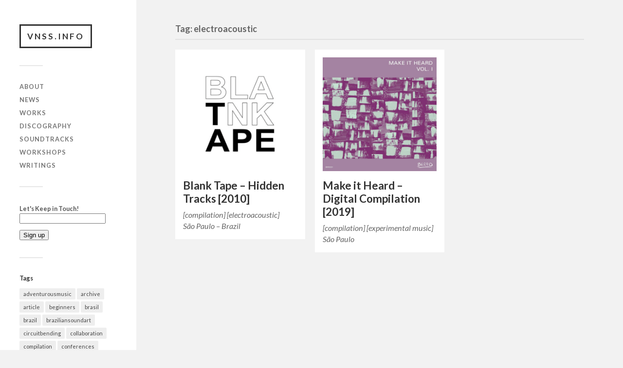

--- FILE ---
content_type: text/html; charset=UTF-8
request_url: http://vnss.info/?tag=electroacoustic
body_size: 8869
content:
<!DOCTYPE html>

<html class="no-js" lang="pt-BR">

	<head profile="http://gmpg.org/xfn/11">
		
		<meta http-equiv="Content-Type" content="text/html; charset=UTF-8" />
		<meta name="viewport" content="width=device-width, initial-scale=1.0, maximum-scale=1.0, user-scalable=no" >
		 
		<title>electroacoustic &#8211; vnss.info</title>
<meta name='robots' content='max-image-preview:large' />
<script>document.documentElement.className = document.documentElement.className.replace("no-js","js");</script>
<link rel="alternate" type="application/rss+xml" title="Feed para vnss.info &raquo;" href="http://vnss.info/?feed=rss2" />
<link rel="alternate" type="application/rss+xml" title="Feed de comentários para vnss.info &raquo;" href="http://vnss.info/?feed=comments-rss2" />
<link rel="alternate" type="application/rss+xml" title="Feed de tag para vnss.info &raquo; electroacoustic" href="http://vnss.info/?feed=rss2&#038;tag=electroacoustic" />
		<!-- This site uses the Google Analytics by ExactMetrics plugin v8.10.2 - Using Analytics tracking - https://www.exactmetrics.com/ -->
		<!-- Note: ExactMetrics is not currently configured on this site. The site owner needs to authenticate with Google Analytics in the ExactMetrics settings panel. -->
					<!-- No tracking code set -->
				<!-- / Google Analytics by ExactMetrics -->
		<style id='wp-img-auto-sizes-contain-inline-css' type='text/css'>
img:is([sizes=auto i],[sizes^="auto," i]){contain-intrinsic-size:3000px 1500px}
/*# sourceURL=wp-img-auto-sizes-contain-inline-css */
</style>
<style id='wp-emoji-styles-inline-css' type='text/css'>

	img.wp-smiley, img.emoji {
		display: inline !important;
		border: none !important;
		box-shadow: none !important;
		height: 1em !important;
		width: 1em !important;
		margin: 0 0.07em !important;
		vertical-align: -0.1em !important;
		background: none !important;
		padding: 0 !important;
	}
/*# sourceURL=wp-emoji-styles-inline-css */
</style>
<style id='wp-block-library-inline-css' type='text/css'>
:root{--wp-block-synced-color:#7a00df;--wp-block-synced-color--rgb:122,0,223;--wp-bound-block-color:var(--wp-block-synced-color);--wp-editor-canvas-background:#ddd;--wp-admin-theme-color:#007cba;--wp-admin-theme-color--rgb:0,124,186;--wp-admin-theme-color-darker-10:#006ba1;--wp-admin-theme-color-darker-10--rgb:0,107,160.5;--wp-admin-theme-color-darker-20:#005a87;--wp-admin-theme-color-darker-20--rgb:0,90,135;--wp-admin-border-width-focus:2px}@media (min-resolution:192dpi){:root{--wp-admin-border-width-focus:1.5px}}.wp-element-button{cursor:pointer}:root .has-very-light-gray-background-color{background-color:#eee}:root .has-very-dark-gray-background-color{background-color:#313131}:root .has-very-light-gray-color{color:#eee}:root .has-very-dark-gray-color{color:#313131}:root .has-vivid-green-cyan-to-vivid-cyan-blue-gradient-background{background:linear-gradient(135deg,#00d084,#0693e3)}:root .has-purple-crush-gradient-background{background:linear-gradient(135deg,#34e2e4,#4721fb 50%,#ab1dfe)}:root .has-hazy-dawn-gradient-background{background:linear-gradient(135deg,#faaca8,#dad0ec)}:root .has-subdued-olive-gradient-background{background:linear-gradient(135deg,#fafae1,#67a671)}:root .has-atomic-cream-gradient-background{background:linear-gradient(135deg,#fdd79a,#004a59)}:root .has-nightshade-gradient-background{background:linear-gradient(135deg,#330968,#31cdcf)}:root .has-midnight-gradient-background{background:linear-gradient(135deg,#020381,#2874fc)}:root{--wp--preset--font-size--normal:16px;--wp--preset--font-size--huge:42px}.has-regular-font-size{font-size:1em}.has-larger-font-size{font-size:2.625em}.has-normal-font-size{font-size:var(--wp--preset--font-size--normal)}.has-huge-font-size{font-size:var(--wp--preset--font-size--huge)}.has-text-align-center{text-align:center}.has-text-align-left{text-align:left}.has-text-align-right{text-align:right}.has-fit-text{white-space:nowrap!important}#end-resizable-editor-section{display:none}.aligncenter{clear:both}.items-justified-left{justify-content:flex-start}.items-justified-center{justify-content:center}.items-justified-right{justify-content:flex-end}.items-justified-space-between{justify-content:space-between}.screen-reader-text{border:0;clip-path:inset(50%);height:1px;margin:-1px;overflow:hidden;padding:0;position:absolute;width:1px;word-wrap:normal!important}.screen-reader-text:focus{background-color:#ddd;clip-path:none;color:#444;display:block;font-size:1em;height:auto;left:5px;line-height:normal;padding:15px 23px 14px;text-decoration:none;top:5px;width:auto;z-index:100000}html :where(.has-border-color){border-style:solid}html :where([style*=border-top-color]){border-top-style:solid}html :where([style*=border-right-color]){border-right-style:solid}html :where([style*=border-bottom-color]){border-bottom-style:solid}html :where([style*=border-left-color]){border-left-style:solid}html :where([style*=border-width]){border-style:solid}html :where([style*=border-top-width]){border-top-style:solid}html :where([style*=border-right-width]){border-right-style:solid}html :where([style*=border-bottom-width]){border-bottom-style:solid}html :where([style*=border-left-width]){border-left-style:solid}html :where(img[class*=wp-image-]){height:auto;max-width:100%}:where(figure){margin:0 0 1em}html :where(.is-position-sticky){--wp-admin--admin-bar--position-offset:var(--wp-admin--admin-bar--height,0px)}@media screen and (max-width:600px){html :where(.is-position-sticky){--wp-admin--admin-bar--position-offset:0px}}

/*# sourceURL=wp-block-library-inline-css */
</style><style id='global-styles-inline-css' type='text/css'>
:root{--wp--preset--aspect-ratio--square: 1;--wp--preset--aspect-ratio--4-3: 4/3;--wp--preset--aspect-ratio--3-4: 3/4;--wp--preset--aspect-ratio--3-2: 3/2;--wp--preset--aspect-ratio--2-3: 2/3;--wp--preset--aspect-ratio--16-9: 16/9;--wp--preset--aspect-ratio--9-16: 9/16;--wp--preset--color--black: #333;--wp--preset--color--cyan-bluish-gray: #abb8c3;--wp--preset--color--white: #fff;--wp--preset--color--pale-pink: #f78da7;--wp--preset--color--vivid-red: #cf2e2e;--wp--preset--color--luminous-vivid-orange: #ff6900;--wp--preset--color--luminous-vivid-amber: #fcb900;--wp--preset--color--light-green-cyan: #7bdcb5;--wp--preset--color--vivid-green-cyan: #00d084;--wp--preset--color--pale-cyan-blue: #8ed1fc;--wp--preset--color--vivid-cyan-blue: #0693e3;--wp--preset--color--vivid-purple: #9b51e0;--wp--preset--color--accent: #019EBD;--wp--preset--color--dark-gray: #444;--wp--preset--color--medium-gray: #666;--wp--preset--color--light-gray: #767676;--wp--preset--gradient--vivid-cyan-blue-to-vivid-purple: linear-gradient(135deg,rgb(6,147,227) 0%,rgb(155,81,224) 100%);--wp--preset--gradient--light-green-cyan-to-vivid-green-cyan: linear-gradient(135deg,rgb(122,220,180) 0%,rgb(0,208,130) 100%);--wp--preset--gradient--luminous-vivid-amber-to-luminous-vivid-orange: linear-gradient(135deg,rgb(252,185,0) 0%,rgb(255,105,0) 100%);--wp--preset--gradient--luminous-vivid-orange-to-vivid-red: linear-gradient(135deg,rgb(255,105,0) 0%,rgb(207,46,46) 100%);--wp--preset--gradient--very-light-gray-to-cyan-bluish-gray: linear-gradient(135deg,rgb(238,238,238) 0%,rgb(169,184,195) 100%);--wp--preset--gradient--cool-to-warm-spectrum: linear-gradient(135deg,rgb(74,234,220) 0%,rgb(151,120,209) 20%,rgb(207,42,186) 40%,rgb(238,44,130) 60%,rgb(251,105,98) 80%,rgb(254,248,76) 100%);--wp--preset--gradient--blush-light-purple: linear-gradient(135deg,rgb(255,206,236) 0%,rgb(152,150,240) 100%);--wp--preset--gradient--blush-bordeaux: linear-gradient(135deg,rgb(254,205,165) 0%,rgb(254,45,45) 50%,rgb(107,0,62) 100%);--wp--preset--gradient--luminous-dusk: linear-gradient(135deg,rgb(255,203,112) 0%,rgb(199,81,192) 50%,rgb(65,88,208) 100%);--wp--preset--gradient--pale-ocean: linear-gradient(135deg,rgb(255,245,203) 0%,rgb(182,227,212) 50%,rgb(51,167,181) 100%);--wp--preset--gradient--electric-grass: linear-gradient(135deg,rgb(202,248,128) 0%,rgb(113,206,126) 100%);--wp--preset--gradient--midnight: linear-gradient(135deg,rgb(2,3,129) 0%,rgb(40,116,252) 100%);--wp--preset--font-size--small: 16px;--wp--preset--font-size--medium: 20px;--wp--preset--font-size--large: 24px;--wp--preset--font-size--x-large: 42px;--wp--preset--font-size--normal: 18px;--wp--preset--font-size--larger: 27px;--wp--preset--spacing--20: 0.44rem;--wp--preset--spacing--30: 0.67rem;--wp--preset--spacing--40: 1rem;--wp--preset--spacing--50: 1.5rem;--wp--preset--spacing--60: 2.25rem;--wp--preset--spacing--70: 3.38rem;--wp--preset--spacing--80: 5.06rem;--wp--preset--shadow--natural: 6px 6px 9px rgba(0, 0, 0, 0.2);--wp--preset--shadow--deep: 12px 12px 50px rgba(0, 0, 0, 0.4);--wp--preset--shadow--sharp: 6px 6px 0px rgba(0, 0, 0, 0.2);--wp--preset--shadow--outlined: 6px 6px 0px -3px rgb(255, 255, 255), 6px 6px rgb(0, 0, 0);--wp--preset--shadow--crisp: 6px 6px 0px rgb(0, 0, 0);}:where(.is-layout-flex){gap: 0.5em;}:where(.is-layout-grid){gap: 0.5em;}body .is-layout-flex{display: flex;}.is-layout-flex{flex-wrap: wrap;align-items: center;}.is-layout-flex > :is(*, div){margin: 0;}body .is-layout-grid{display: grid;}.is-layout-grid > :is(*, div){margin: 0;}:where(.wp-block-columns.is-layout-flex){gap: 2em;}:where(.wp-block-columns.is-layout-grid){gap: 2em;}:where(.wp-block-post-template.is-layout-flex){gap: 1.25em;}:where(.wp-block-post-template.is-layout-grid){gap: 1.25em;}.has-black-color{color: var(--wp--preset--color--black) !important;}.has-cyan-bluish-gray-color{color: var(--wp--preset--color--cyan-bluish-gray) !important;}.has-white-color{color: var(--wp--preset--color--white) !important;}.has-pale-pink-color{color: var(--wp--preset--color--pale-pink) !important;}.has-vivid-red-color{color: var(--wp--preset--color--vivid-red) !important;}.has-luminous-vivid-orange-color{color: var(--wp--preset--color--luminous-vivid-orange) !important;}.has-luminous-vivid-amber-color{color: var(--wp--preset--color--luminous-vivid-amber) !important;}.has-light-green-cyan-color{color: var(--wp--preset--color--light-green-cyan) !important;}.has-vivid-green-cyan-color{color: var(--wp--preset--color--vivid-green-cyan) !important;}.has-pale-cyan-blue-color{color: var(--wp--preset--color--pale-cyan-blue) !important;}.has-vivid-cyan-blue-color{color: var(--wp--preset--color--vivid-cyan-blue) !important;}.has-vivid-purple-color{color: var(--wp--preset--color--vivid-purple) !important;}.has-black-background-color{background-color: var(--wp--preset--color--black) !important;}.has-cyan-bluish-gray-background-color{background-color: var(--wp--preset--color--cyan-bluish-gray) !important;}.has-white-background-color{background-color: var(--wp--preset--color--white) !important;}.has-pale-pink-background-color{background-color: var(--wp--preset--color--pale-pink) !important;}.has-vivid-red-background-color{background-color: var(--wp--preset--color--vivid-red) !important;}.has-luminous-vivid-orange-background-color{background-color: var(--wp--preset--color--luminous-vivid-orange) !important;}.has-luminous-vivid-amber-background-color{background-color: var(--wp--preset--color--luminous-vivid-amber) !important;}.has-light-green-cyan-background-color{background-color: var(--wp--preset--color--light-green-cyan) !important;}.has-vivid-green-cyan-background-color{background-color: var(--wp--preset--color--vivid-green-cyan) !important;}.has-pale-cyan-blue-background-color{background-color: var(--wp--preset--color--pale-cyan-blue) !important;}.has-vivid-cyan-blue-background-color{background-color: var(--wp--preset--color--vivid-cyan-blue) !important;}.has-vivid-purple-background-color{background-color: var(--wp--preset--color--vivid-purple) !important;}.has-black-border-color{border-color: var(--wp--preset--color--black) !important;}.has-cyan-bluish-gray-border-color{border-color: var(--wp--preset--color--cyan-bluish-gray) !important;}.has-white-border-color{border-color: var(--wp--preset--color--white) !important;}.has-pale-pink-border-color{border-color: var(--wp--preset--color--pale-pink) !important;}.has-vivid-red-border-color{border-color: var(--wp--preset--color--vivid-red) !important;}.has-luminous-vivid-orange-border-color{border-color: var(--wp--preset--color--luminous-vivid-orange) !important;}.has-luminous-vivid-amber-border-color{border-color: var(--wp--preset--color--luminous-vivid-amber) !important;}.has-light-green-cyan-border-color{border-color: var(--wp--preset--color--light-green-cyan) !important;}.has-vivid-green-cyan-border-color{border-color: var(--wp--preset--color--vivid-green-cyan) !important;}.has-pale-cyan-blue-border-color{border-color: var(--wp--preset--color--pale-cyan-blue) !important;}.has-vivid-cyan-blue-border-color{border-color: var(--wp--preset--color--vivid-cyan-blue) !important;}.has-vivid-purple-border-color{border-color: var(--wp--preset--color--vivid-purple) !important;}.has-vivid-cyan-blue-to-vivid-purple-gradient-background{background: var(--wp--preset--gradient--vivid-cyan-blue-to-vivid-purple) !important;}.has-light-green-cyan-to-vivid-green-cyan-gradient-background{background: var(--wp--preset--gradient--light-green-cyan-to-vivid-green-cyan) !important;}.has-luminous-vivid-amber-to-luminous-vivid-orange-gradient-background{background: var(--wp--preset--gradient--luminous-vivid-amber-to-luminous-vivid-orange) !important;}.has-luminous-vivid-orange-to-vivid-red-gradient-background{background: var(--wp--preset--gradient--luminous-vivid-orange-to-vivid-red) !important;}.has-very-light-gray-to-cyan-bluish-gray-gradient-background{background: var(--wp--preset--gradient--very-light-gray-to-cyan-bluish-gray) !important;}.has-cool-to-warm-spectrum-gradient-background{background: var(--wp--preset--gradient--cool-to-warm-spectrum) !important;}.has-blush-light-purple-gradient-background{background: var(--wp--preset--gradient--blush-light-purple) !important;}.has-blush-bordeaux-gradient-background{background: var(--wp--preset--gradient--blush-bordeaux) !important;}.has-luminous-dusk-gradient-background{background: var(--wp--preset--gradient--luminous-dusk) !important;}.has-pale-ocean-gradient-background{background: var(--wp--preset--gradient--pale-ocean) !important;}.has-electric-grass-gradient-background{background: var(--wp--preset--gradient--electric-grass) !important;}.has-midnight-gradient-background{background: var(--wp--preset--gradient--midnight) !important;}.has-small-font-size{font-size: var(--wp--preset--font-size--small) !important;}.has-medium-font-size{font-size: var(--wp--preset--font-size--medium) !important;}.has-large-font-size{font-size: var(--wp--preset--font-size--large) !important;}.has-x-large-font-size{font-size: var(--wp--preset--font-size--x-large) !important;}
/*# sourceURL=global-styles-inline-css */
</style>

<style id='classic-theme-styles-inline-css' type='text/css'>
/*! This file is auto-generated */
.wp-block-button__link{color:#fff;background-color:#32373c;border-radius:9999px;box-shadow:none;text-decoration:none;padding:calc(.667em + 2px) calc(1.333em + 2px);font-size:1.125em}.wp-block-file__button{background:#32373c;color:#fff;text-decoration:none}
/*# sourceURL=/wp-includes/css/classic-themes.min.css */
</style>
<link rel='stylesheet' id='fukasawa_googleFonts-css' href='//fonts.googleapis.com/css?family=Lato%3A400%2C400italic%2C700%2C700italic&#038;ver=6.9' type='text/css' media='all' />
<link rel='stylesheet' id='fukasawa_genericons-css' href='http://vnss.info/wp-content/themes/fukasawa/assets/fonts/genericons/genericons.css?ver=6.9' type='text/css' media='all' />
<link rel='stylesheet' id='fukasawa_style-css' href='http://vnss.info/wp-content/themes/fukasawa/style.css' type='text/css' media='all' />
<script type="text/javascript" src="http://vnss.info/wp-includes/js/jquery/jquery.min.js?ver=3.7.1" id="jquery-core-js"></script>
<script type="text/javascript" src="http://vnss.info/wp-includes/js/jquery/jquery-migrate.min.js?ver=3.4.1" id="jquery-migrate-js"></script>
<script type="text/javascript" src="http://vnss.info/wp-content/themes/fukasawa/assets/js/flexslider.js?ver=1" id="fukasawa_flexslider-js"></script>
<link rel="https://api.w.org/" href="http://vnss.info/index.php?rest_route=/" /><link rel="alternate" title="JSON" type="application/json" href="http://vnss.info/index.php?rest_route=/wp/v2/tags/74" /><link rel="EditURI" type="application/rsd+xml" title="RSD" href="http://vnss.info/xmlrpc.php?rsd" />
<meta name="generator" content="WordPress 6.9" />
<!-- Customizer CSS --><style type="text/css"></style><!--/Customizer CSS-->	
	</head>
	
	<body class="archive tag tag-electroacoustic tag-74 wp-theme-fukasawa wp-is-not-mobile">

		
		<a class="skip-link button" href="#site-content">Pular para conteúdo do site</a>
	
		<div class="mobile-navigation">
	
			<ul class="mobile-menu">
						
				<li id="menu-item-197" class="menu-item menu-item-type-post_type menu-item-object-page menu-item-197"><a href="http://vnss.info/?page_id=43">About</a></li>
<li id="menu-item-368" class="menu-item menu-item-type-taxonomy menu-item-object-category menu-item-368"><a href="http://vnss.info/?cat=95">News</a></li>
<li id="menu-item-195" class="menu-item menu-item-type-taxonomy menu-item-object-category menu-item-195"><a href="http://vnss.info/?cat=17">Works</a></li>
<li id="menu-item-458" class="menu-item menu-item-type-taxonomy menu-item-object-category menu-item-458"><a href="http://vnss.info/?cat=109">Discography</a></li>
<li id="menu-item-252" class="menu-item menu-item-type-taxonomy menu-item-object-category menu-item-252"><a href="http://vnss.info/?cat=68">Soundtracks</a></li>
<li id="menu-item-193" class="menu-item menu-item-type-taxonomy menu-item-object-category menu-item-193"><a href="http://vnss.info/?cat=32">Workshops</a></li>
<li id="menu-item-196" class="menu-item menu-item-type-taxonomy menu-item-object-category menu-item-196"><a href="http://vnss.info/?cat=31">Writings</a></li>
				
			 </ul>
		 
		</div><!-- .mobile-navigation -->
	
		<div class="sidebar">
		
					
				<div class="blog-title">
					<a href="http://vnss.info" rel="home">vnss.info</a>
				</div>
				
						
			<button type="button" class="nav-toggle">
			
				<div class="bars">
					<div class="bar"></div>
					<div class="bar"></div>
					<div class="bar"></div>
				</div>
				
				<p>
					<span class="menu">Menu</span>
					<span class="close">Fechar</span>
				</p>
			
			</button>
			
			<ul class="main-menu">
				<li id="menu-item-197" class="menu-item menu-item-type-post_type menu-item-object-page menu-item-197"><a href="http://vnss.info/?page_id=43">About</a></li>
<li id="menu-item-368" class="menu-item menu-item-type-taxonomy menu-item-object-category menu-item-368"><a href="http://vnss.info/?cat=95">News</a></li>
<li id="menu-item-195" class="menu-item menu-item-type-taxonomy menu-item-object-category menu-item-195"><a href="http://vnss.info/?cat=17">Works</a></li>
<li id="menu-item-458" class="menu-item menu-item-type-taxonomy menu-item-object-category menu-item-458"><a href="http://vnss.info/?cat=109">Discography</a></li>
<li id="menu-item-252" class="menu-item menu-item-type-taxonomy menu-item-object-category menu-item-252"><a href="http://vnss.info/?cat=68">Soundtracks</a></li>
<li id="menu-item-193" class="menu-item menu-item-type-taxonomy menu-item-object-category menu-item-193"><a href="http://vnss.info/?cat=32">Workshops</a></li>
<li id="menu-item-196" class="menu-item menu-item-type-taxonomy menu-item-object-category menu-item-196"><a href="http://vnss.info/?cat=31">Writings</a></li>
			</ul><!-- .main-menu -->

							<div class="widgets">
					<div id="mc4wp_form_widget-2" class="widget widget_mc4wp_form_widget"><div class="widget-content clear"><script>(function() {
	window.mc4wp = window.mc4wp || {
		listeners: [],
		forms: {
			on: function(evt, cb) {
				window.mc4wp.listeners.push(
					{
						event   : evt,
						callback: cb
					}
				);
			}
		}
	}
})();
</script><!-- Mailchimp for WordPress v4.10.9 - https://wordpress.org/plugins/mailchimp-for-wp/ --><form id="mc4wp-form-1" class="mc4wp-form mc4wp-form-203" method="post" data-id="203" data-name="Let&#039;s keep in Touch!" ><div class="mc4wp-form-fields"><p>
	<label><strong>Let's Keep in Touch!</strong>
		<input type="email" name="EMAIL" placeholder="" required />
</label>
</p>

<p>
	<input type="submit" value="Sign up" />
</p></div><label style="display: none !important;">Leave this field empty if you're human: <input type="text" name="_mc4wp_honeypot" value="" tabindex="-1" autocomplete="off" /></label><input type="hidden" name="_mc4wp_timestamp" value="1768761500" /><input type="hidden" name="_mc4wp_form_id" value="203" /><input type="hidden" name="_mc4wp_form_element_id" value="mc4wp-form-1" /><div class="mc4wp-response"></div></form><!-- / Mailchimp for WordPress Plugin --></div></div><div id="tag_cloud-2" class="widget widget_tag_cloud"><div class="widget-content clear"><h3 class="widget-title">Tags</h3><div class="tagcloud"><a href="http://vnss.info/?tag=adventurousmusic" class="tag-cloud-link tag-link-94 tag-link-position-1" style="font-size: 8pt;" aria-label="adventurousmusic (1 item)">adventurousmusic</a>
<a href="http://vnss.info/?tag=archive" class="tag-cloud-link tag-link-96 tag-link-position-2" style="font-size: 8pt;" aria-label="archive (1 item)">archive</a>
<a href="http://vnss.info/?tag=article" class="tag-cloud-link tag-link-35 tag-link-position-3" style="font-size: 13.25pt;" aria-label="article (2 itens)">article</a>
<a href="http://vnss.info/?tag=beginners" class="tag-cloud-link tag-link-105 tag-link-position-4" style="font-size: 8pt;" aria-label="beginners (1 item)">beginners</a>
<a href="http://vnss.info/?tag=brasil" class="tag-cloud-link tag-link-38 tag-link-position-5" style="font-size: 19.666666666667pt;" aria-label="brasil (4 itens)">brasil</a>
<a href="http://vnss.info/?tag=brazil" class="tag-cloud-link tag-link-46 tag-link-position-6" style="font-size: 16.75pt;" aria-label="brazil (3 itens)">brazil</a>
<a href="http://vnss.info/?tag=braziliansoundart" class="tag-cloud-link tag-link-99 tag-link-position-7" style="font-size: 13.25pt;" aria-label="braziliansoundart (2 itens)">braziliansoundart</a>
<a href="http://vnss.info/?tag=circuitbending" class="tag-cloud-link tag-link-82 tag-link-position-8" style="font-size: 8pt;" aria-label="circuitbending (1 item)">circuitbending</a>
<a href="http://vnss.info/?tag=collaboration" class="tag-cloud-link tag-link-61 tag-link-position-9" style="font-size: 16.75pt;" aria-label="collaboration (3 itens)">collaboration</a>
<a href="http://vnss.info/?tag=compilation" class="tag-cloud-link tag-link-100 tag-link-position-10" style="font-size: 13.25pt;" aria-label="compilation (2 itens)">compilation</a>
<a href="http://vnss.info/?tag=conferences" class="tag-cloud-link tag-link-107 tag-link-position-11" style="font-size: 8pt;" aria-label="conferences (1 item)">conferences</a>
<a href="http://vnss.info/?tag=creative-learning" class="tag-cloud-link tag-link-85 tag-link-position-12" style="font-size: 8pt;" aria-label="creative learning (1 item)">creative learning</a>
<a href="http://vnss.info/?tag=creative-technologies" class="tag-cloud-link tag-link-86 tag-link-position-13" style="font-size: 8pt;" aria-label="creative technologies (1 item)">creative technologies</a>
<a href="http://vnss.info/?tag=critical-practice" class="tag-cloud-link tag-link-90 tag-link-position-14" style="font-size: 8pt;" aria-label="critical practice (1 item)">critical practice</a>
<a href="http://vnss.info/?tag=cultural-work" class="tag-cloud-link tag-link-91 tag-link-position-15" style="font-size: 8pt;" aria-label="cultural work (1 item)">cultural work</a>
<a href="http://vnss.info/?tag=dissertation" class="tag-cloud-link tag-link-106 tag-link-position-16" style="font-size: 8pt;" aria-label="dissertation (1 item)">dissertation</a>
<a href="http://vnss.info/?tag=diy" class="tag-cloud-link tag-link-56 tag-link-position-17" style="font-size: 16.75pt;" aria-label="diy (3 itens)">diy</a>
<a href="http://vnss.info/?tag=electroacoustic" class="tag-cloud-link tag-link-74 tag-link-position-18" style="font-size: 13.25pt;" aria-label="electroacoustic (2 itens)">electroacoustic</a>
<a href="http://vnss.info/?tag=electronica" class="tag-cloud-link tag-link-101 tag-link-position-19" style="font-size: 13.25pt;" aria-label="electronica (2 itens)">electronica</a>
<a href="http://vnss.info/?tag=engagement" class="tag-cloud-link tag-link-102 tag-link-position-20" style="font-size: 8pt;" aria-label="engagement (1 item)">engagement</a>
<a href="http://vnss.info/?tag=experimental-music" class="tag-cloud-link tag-link-41 tag-link-position-21" style="font-size: 22pt;" aria-label="experimental music (5 itens)">experimental music</a>
<a href="http://vnss.info/?tag=feminisms" class="tag-cloud-link tag-link-49 tag-link-position-22" style="font-size: 16.75pt;" aria-label="feminisms (3 itens)">feminisms</a>
<a href="http://vnss.info/?tag=fieldrecording" class="tag-cloud-link tag-link-26 tag-link-position-23" style="font-size: 13.25pt;" aria-label="fieldrecording (2 itens)">fieldrecording</a>
<a href="http://vnss.info/?tag=hardwarehacking" class="tag-cloud-link tag-link-53 tag-link-position-24" style="font-size: 13.25pt;" aria-label="hardwarehacking (2 itens)">hardwarehacking</a>
<a href="http://vnss.info/?tag=institute-of-imagination" class="tag-cloud-link tag-link-80 tag-link-position-25" style="font-size: 8pt;" aria-label="institute of imagination (1 item)">institute of imagination</a>
<a href="http://vnss.info/?tag=latin-america" class="tag-cloud-link tag-link-72 tag-link-position-26" style="font-size: 19.666666666667pt;" aria-label="latin america (4 itens)">latin america</a>
<a href="http://vnss.info/?tag=live-coding" class="tag-cloud-link tag-link-103 tag-link-position-27" style="font-size: 8pt;" aria-label="live coding (1 item)">live coding</a>
<a href="http://vnss.info/?tag=london" class="tag-cloud-link tag-link-104 tag-link-position-28" style="font-size: 8pt;" aria-label="London (1 item)">London</a>
<a href="http://vnss.info/?tag=maker" class="tag-cloud-link tag-link-81 tag-link-position-29" style="font-size: 8pt;" aria-label="maker (1 item)">maker</a>
<a href="http://vnss.info/?tag=makeymakey" class="tag-cloud-link tag-link-83 tag-link-position-30" style="font-size: 8pt;" aria-label="makeymakey (1 item)">makeymakey</a>
<a href="http://vnss.info/?tag=masters" class="tag-cloud-link tag-link-97 tag-link-position-31" style="font-size: 13.25pt;" aria-label="masters (2 itens)">masters</a>
<a href="http://vnss.info/?tag=microbit" class="tag-cloud-link tag-link-84 tag-link-position-32" style="font-size: 8pt;" aria-label="microbit (1 item)">microbit</a>
<a href="http://vnss.info/?tag=minimalism" class="tag-cloud-link tag-link-19 tag-link-position-33" style="font-size: 13.25pt;" aria-label="minimalism (2 itens)">minimalism</a>
<a href="http://vnss.info/?tag=noise" class="tag-cloud-link tag-link-10 tag-link-position-34" style="font-size: 13.25pt;" aria-label="noise (2 itens)">noise</a>
<a href="http://vnss.info/?tag=privileges" class="tag-cloud-link tag-link-92 tag-link-position-35" style="font-size: 8pt;" aria-label="privileges (1 item)">privileges</a>
<a href="http://vnss.info/?tag=radio" class="tag-cloud-link tag-link-71 tag-link-position-36" style="font-size: 13.25pt;" aria-label="radio (2 itens)">radio</a>
<a href="http://vnss.info/?tag=release" class="tag-cloud-link tag-link-98 tag-link-position-37" style="font-size: 8pt;" aria-label="release (1 item)">release</a>
<a href="http://vnss.info/?tag=sonora" class="tag-cloud-link tag-link-88 tag-link-position-38" style="font-size: 8pt;" aria-label="sonora (1 item)">sonora</a>
<a href="http://vnss.info/?tag=soundart" class="tag-cloud-link tag-link-42 tag-link-position-39" style="font-size: 16.75pt;" aria-label="soundart (3 itens)">soundart</a>
<a href="http://vnss.info/?tag=sound-pollution" class="tag-cloud-link tag-link-93 tag-link-position-40" style="font-size: 8pt;" aria-label="sound pollution (1 item)">sound pollution</a>
<a href="http://vnss.info/?tag=soundscape" class="tag-cloud-link tag-link-24 tag-link-position-41" style="font-size: 13.25pt;" aria-label="soundscape (2 itens)">soundscape</a>
<a href="http://vnss.info/?tag=sound-sculpture" class="tag-cloud-link tag-link-67 tag-link-position-42" style="font-size: 8pt;" aria-label="sound sculpture (1 item)">sound sculpture</a>
<a href="http://vnss.info/?tag=sao-paulo" class="tag-cloud-link tag-link-89 tag-link-position-43" style="font-size: 8pt;" aria-label="são paulo (1 item)">são paulo</a>
<a href="http://vnss.info/?tag=talk" class="tag-cloud-link tag-link-87 tag-link-position-44" style="font-size: 8pt;" aria-label="talk (1 item)">talk</a>
<a href="http://vnss.info/?tag=workshops" class="tag-cloud-link tag-link-39 tag-link-position-45" style="font-size: 13.25pt;" aria-label="workshops (2 itens)">workshops</a></div>
</div></div><div id="search-2" class="widget widget_search"><div class="widget-content clear"><form role="search" method="get" id="searchform" class="searchform" action="http://vnss.info/">
				<div>
					<label class="screen-reader-text" for="s">Pesquisar por:</label>
					<input type="text" value="" name="s" id="s" />
					<input type="submit" id="searchsubmit" value="Pesquisar" />
				</div>
			</form></div></div>				</div><!-- .widgets -->
			
			<div class="credits">
				<p>&copy; 2026 <a href="http://vnss.info/">vnss.info</a>.</p>
				<p>Movido a <a href="https://www.wordpress.org">WordPress</a>.</p>
				<p>Tema por <a href="https://www.andersnoren.se">Anders Nor&eacute;n</a>.</p>
			</div><!-- .credits -->
							
		</div><!-- .sidebar -->
	
		<main class="wrapper" id="site-content">
<div class="content">
																	                    
	
		<div class="page-title">
			
			<div class="section-inner clear">
	
				<h1 class="archive-title">
					Tag: <span>electroacoustic</span>					
				</h1>

										
			</div><!-- .section-inner -->
			
		</div><!-- .page-title -->

	
	
		<div class="posts" id="posts">
				
			<div class="post-container">

	<div id="post-470" class="post-470 post type-post status-publish format-standard has-post-thumbnail hentry category-disco tag-compilation tag-electroacoustic">

					
				<figure class="featured-media" href="http://vnss.info/?p=470">
					<a href="http://vnss.info/?p=470">	
						<img width="508" height="507" src="http://vnss.info/wp-content/uploads/2021/07/Screenshot-2021-07-02-at-12.40.34-508x507.png" class="attachment-post-thumb size-post-thumb wp-post-image" alt="" decoding="async" fetchpriority="high" srcset="http://vnss.info/wp-content/uploads/2021/07/Screenshot-2021-07-02-at-12.40.34-508x507.png 508w, http://vnss.info/wp-content/uploads/2021/07/Screenshot-2021-07-02-at-12.40.34-321x320.png 321w, http://vnss.info/wp-content/uploads/2021/07/Screenshot-2021-07-02-at-12.40.34-150x150.png 150w, http://vnss.info/wp-content/uploads/2021/07/Screenshot-2021-07-02-at-12.40.34-768x766.png 768w, http://vnss.info/wp-content/uploads/2021/07/Screenshot-2021-07-02-at-12.40.34-88x88.png 88w, http://vnss.info/wp-content/uploads/2021/07/Screenshot-2021-07-02-at-12.40.34-973x971.png 973w, http://vnss.info/wp-content/uploads/2021/07/Screenshot-2021-07-02-at-12.40.34.png 986w" sizes="(max-width: 508px) 100vw, 508px" />					</a>
				</figure><!-- .featured-media -->
					
										
				<div class="post-header">
					<h2 class="post-title"><a href="http://vnss.info/?p=470">Blank Tape &#8211; Hidden Tracks [2010]</a></h2>
				</div><!-- .post-header -->
			
							
				<div class="post-excerpt">
				
					<p>[compilation] [electroacoustic]<br />
São Paulo &#8211; Brazil</p>
				
				</div>

					
	</div><!-- .post -->

</div><!-- .post-container --><div class="post-container">

	<div id="post-290" class="post-290 post type-post status-publish format-standard has-post-thumbnail hentry category-disco category-news tag-brazil tag-electroacoustic tag-experimental-music tag-latin-america">

					
				<figure class="featured-media" href="http://vnss.info/?p=290">
					<a href="http://vnss.info/?p=290">	
						<img width="508" height="508" src="http://vnss.info/wp-content/uploads/2020/06/a1608524509_10-508x508.jpg" class="attachment-post-thumb size-post-thumb wp-post-image" alt="" decoding="async" srcset="http://vnss.info/wp-content/uploads/2020/06/a1608524509_10-508x508.jpg 508w, http://vnss.info/wp-content/uploads/2020/06/a1608524509_10-320x320.jpg 320w, http://vnss.info/wp-content/uploads/2020/06/a1608524509_10-1024x1024.jpg 1024w, http://vnss.info/wp-content/uploads/2020/06/a1608524509_10-150x150.jpg 150w, http://vnss.info/wp-content/uploads/2020/06/a1608524509_10-768x768.jpg 768w, http://vnss.info/wp-content/uploads/2020/06/a1608524509_10-88x88.jpg 88w, http://vnss.info/wp-content/uploads/2020/06/a1608524509_10-973x973.jpg 973w, http://vnss.info/wp-content/uploads/2020/06/a1608524509_10.jpg 1200w" sizes="(max-width: 508px) 100vw, 508px" />					</a>
				</figure><!-- .featured-media -->
					
										
				<div class="post-header">
					<h2 class="post-title"><a href="http://vnss.info/?p=290">Make it Heard &#8211; Digital Compilation [2019]</a></h2>
				</div><!-- .post-header -->
			
							
				<div class="post-excerpt">
				
					<p>[compilation] [experimental music]<br />
São Paulo</p>
				
				</div>

					
	</div><!-- .post -->

</div><!-- .post-container -->		
		</div><!-- .posts -->

		
			
</div><!-- .content -->
	              	        
		</main><!-- .wrapper -->

		<script>(function() {function maybePrefixUrlField () {
  const value = this.value.trim()
  if (value !== '' && value.indexOf('http') !== 0) {
    this.value = 'http://' + value
  }
}

const urlFields = document.querySelectorAll('.mc4wp-form input[type="url"]')
for (let j = 0; j < urlFields.length; j++) {
  urlFields[j].addEventListener('blur', maybePrefixUrlField)
}
})();</script><script type="text/javascript" src="http://vnss.info/wp-includes/js/imagesloaded.min.js?ver=5.0.0" id="imagesloaded-js"></script>
<script type="text/javascript" src="http://vnss.info/wp-includes/js/masonry.min.js?ver=4.2.2" id="masonry-js"></script>
<script type="text/javascript" src="http://vnss.info/wp-content/themes/fukasawa/assets/js/global.js" id="fukasawa_global-js"></script>
<script type="text/javascript" defer src="http://vnss.info/wp-content/plugins/mailchimp-for-wp/assets/js/forms.js?ver=4.10.9" id="mc4wp-forms-api-js"></script>
<script id="wp-emoji-settings" type="application/json">
{"baseUrl":"https://s.w.org/images/core/emoji/17.0.2/72x72/","ext":".png","svgUrl":"https://s.w.org/images/core/emoji/17.0.2/svg/","svgExt":".svg","source":{"concatemoji":"http://vnss.info/wp-includes/js/wp-emoji-release.min.js?ver=6.9"}}
</script>
<script type="module">
/* <![CDATA[ */
/*! This file is auto-generated */
const a=JSON.parse(document.getElementById("wp-emoji-settings").textContent),o=(window._wpemojiSettings=a,"wpEmojiSettingsSupports"),s=["flag","emoji"];function i(e){try{var t={supportTests:e,timestamp:(new Date).valueOf()};sessionStorage.setItem(o,JSON.stringify(t))}catch(e){}}function c(e,t,n){e.clearRect(0,0,e.canvas.width,e.canvas.height),e.fillText(t,0,0);t=new Uint32Array(e.getImageData(0,0,e.canvas.width,e.canvas.height).data);e.clearRect(0,0,e.canvas.width,e.canvas.height),e.fillText(n,0,0);const a=new Uint32Array(e.getImageData(0,0,e.canvas.width,e.canvas.height).data);return t.every((e,t)=>e===a[t])}function p(e,t){e.clearRect(0,0,e.canvas.width,e.canvas.height),e.fillText(t,0,0);var n=e.getImageData(16,16,1,1);for(let e=0;e<n.data.length;e++)if(0!==n.data[e])return!1;return!0}function u(e,t,n,a){switch(t){case"flag":return n(e,"\ud83c\udff3\ufe0f\u200d\u26a7\ufe0f","\ud83c\udff3\ufe0f\u200b\u26a7\ufe0f")?!1:!n(e,"\ud83c\udde8\ud83c\uddf6","\ud83c\udde8\u200b\ud83c\uddf6")&&!n(e,"\ud83c\udff4\udb40\udc67\udb40\udc62\udb40\udc65\udb40\udc6e\udb40\udc67\udb40\udc7f","\ud83c\udff4\u200b\udb40\udc67\u200b\udb40\udc62\u200b\udb40\udc65\u200b\udb40\udc6e\u200b\udb40\udc67\u200b\udb40\udc7f");case"emoji":return!a(e,"\ud83e\u1fac8")}return!1}function f(e,t,n,a){let r;const o=(r="undefined"!=typeof WorkerGlobalScope&&self instanceof WorkerGlobalScope?new OffscreenCanvas(300,150):document.createElement("canvas")).getContext("2d",{willReadFrequently:!0}),s=(o.textBaseline="top",o.font="600 32px Arial",{});return e.forEach(e=>{s[e]=t(o,e,n,a)}),s}function r(e){var t=document.createElement("script");t.src=e,t.defer=!0,document.head.appendChild(t)}a.supports={everything:!0,everythingExceptFlag:!0},new Promise(t=>{let n=function(){try{var e=JSON.parse(sessionStorage.getItem(o));if("object"==typeof e&&"number"==typeof e.timestamp&&(new Date).valueOf()<e.timestamp+604800&&"object"==typeof e.supportTests)return e.supportTests}catch(e){}return null}();if(!n){if("undefined"!=typeof Worker&&"undefined"!=typeof OffscreenCanvas&&"undefined"!=typeof URL&&URL.createObjectURL&&"undefined"!=typeof Blob)try{var e="postMessage("+f.toString()+"("+[JSON.stringify(s),u.toString(),c.toString(),p.toString()].join(",")+"));",a=new Blob([e],{type:"text/javascript"});const r=new Worker(URL.createObjectURL(a),{name:"wpTestEmojiSupports"});return void(r.onmessage=e=>{i(n=e.data),r.terminate(),t(n)})}catch(e){}i(n=f(s,u,c,p))}t(n)}).then(e=>{for(const n in e)a.supports[n]=e[n],a.supports.everything=a.supports.everything&&a.supports[n],"flag"!==n&&(a.supports.everythingExceptFlag=a.supports.everythingExceptFlag&&a.supports[n]);var t;a.supports.everythingExceptFlag=a.supports.everythingExceptFlag&&!a.supports.flag,a.supports.everything||((t=a.source||{}).concatemoji?r(t.concatemoji):t.wpemoji&&t.twemoji&&(r(t.twemoji),r(t.wpemoji)))});
//# sourceURL=http://vnss.info/wp-includes/js/wp-emoji-loader.min.js
/* ]]> */
</script>

	</body>
</html>